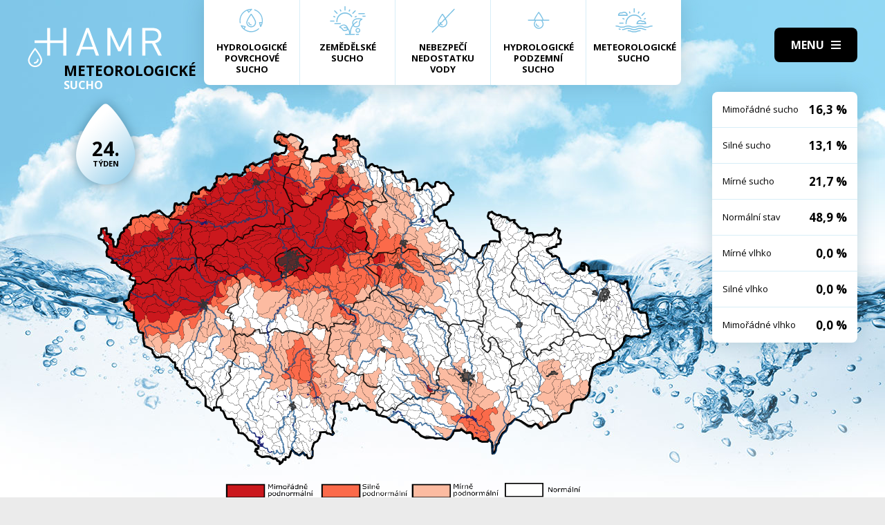

--- FILE ---
content_type: text/html; charset=UTF-8
request_url: https://hamr.chmi.cz/meteorologicke-2022-24
body_size: 5530
content:
 <!DOCTYPE html> <html> <head> <meta charset="utf-8" /> <link href="//fonts.googleapis.com/css?family=Open+Sans:300,300i,400,400i,600,600i,700,700i&subset=latin-ext" rel="stylesheet" type="text/css"> <link href="https://hamr.chmi.cz/css/8387fccacb5304fb8be9df0359ab8bd9.css?6af12b2" rel="stylesheet" type="text/css"/> <title></title> <meta name="Keywords" content=""> <meta name="Description" content=""> <meta property="og:site_name" content="HAMR"> <meta name="apple-mobile-web-app-title" content="Hamr.chmi.cz"> <script type="text/javascript" src="/scripts/jquery-3.2.1.min.js"></script> <script src="/scripts/input-replace.js" type="text/javascript"></script> <script src="/scripts/main.js" type="text/javascript"></script> <meta name="MobileOptimized" content="width" /> <meta name="HandheldFriendly" content="true" /> <meta name="viewport" content="width=device-width, initial-scale=1.0, user-scalable=yes" /> <script type="text/javascript"> $(window).scroll(function() {	if ($(window).scrollTop() > 20) {	$('#page').addClass('headerFix--on');	} else {	$('#page').removeClass('headerFix--on');	}	}); </script> <meta name="robots" content="index,follow"> </head> <body class="cs"> <div id="page"> <header role="banner"> <div class="section section--header"> <div class="header"> <div class="logo"> <a class="logo__link" href="/" title="Úvodní stránka"><img class="logo__img" src="/img/logo.svg" alt=""></a> </div> <div class="menuBtn" title="Navigace" id="menuBtn"><span><em></em></span></div> <nav class="respNav" role="navigation"> <div class="respNavIn"> <ul class="nav nav--respNavLvl1"> <li class="nav__item nav__item--respNavLvl1"> <div class="nav__itemBox nav__itemBox--respNavLvl1"><a href="/povrchove-2026-3" class="nav__link nav__link--respNavLvl1"><span class="nav__linkIco"><img src="/img/hp_ico01.svg" alt=""></span><span class="nav__linkText">Hydrologické povrchové sucho</span></a></div> </li> <li class="nav__item nav__item--respNavLvl1"> <div class="nav__itemBox nav__itemBox--respNavLvl1"><a href="/zemedelske-2026-3" class="nav__link nav__link--respNavLvl1"><span class="nav__linkIco"><img src="/img/hp_ico02.svg" alt=""></span><span class="nav__linkText">Zemědělské sucho</span></a></div> </li> <li class="nav__item nav__item--respNavLvl1"> <div class="nav__itemBox nav__itemBox--respNavLvl1"><a href="/nedostatek-2026-3" class="nav__link nav__link--respNavLvl1"><span class="nav__linkIco"><img src="/img/hp_ico03.svg" alt=""></span><span class="nav__linkText">Nebezpečí nedostatku vody</span></a></div> </li> <li class="nav__item nav__item--respNavLvl1"> <div class="nav__itemBox nav__itemBox--respNavLvl1"><a href="/pozemni-2026-3" class="nav__link nav__link--respNavLvl1"><span class="nav__linkIco"><img src="/img/hp_ico04.svg" alt=""></span><span class="nav__linkText">Hydrologické podzemní sucho</span></a></div> </li> <li class="nav__item nav__item--respNavLvl1"> <div class="nav__itemBox nav__itemBox--respNavLvl1"><a href="/meteorologicke-2026-3" class="nav__link nav__link--respNavLvl1"><span class="nav__linkIco"><img src="/img/hp_ico05.svg" alt=""></span><span class="nav__linkText">Meteorologické sucho</span></a></div> </li> </ul> <ul class="nav nav--respNavLvl1"> <li class="nav__item nav__item--respNavLvl1 " id="liresp1"> <div class="nav__itemBox nav__itemBox--respNavLvl1"> <a class="nav__link nav__link--respNavLvl1" href="/aktuality"><span class="nav__linkText">Aktuality <!-- by Texy2! --></span></a> </div> <div class="submenu submenu--respNavLvl1"> </div> </li> <li class="nav__item nav__item--respNavLvl1 " id="liresp2"> <div class="nav__itemBox nav__itemBox--respNavLvl1"> <a class="nav__link nav__link--respNavLvl1" href="/metodiky"><span class="nav__linkText">Metodiky</span></a> </div> <div class="submenu submenu--respNavLvl1"> </div> </li> <li class="nav__item nav__item--respNavLvl1 " id="liresp3"> <div class="nav__itemBox nav__itemBox--respNavLvl1"> <a class="nav__link nav__link--respNavLvl1" href="/o-projektu"><span class="nav__linkText">O projektu</span></a> </div> <div class="submenu submenu--respNavLvl1"> </div> </li> <li class="nav__item nav__item--respNavLvl1 " id="liresp4"> <div class="nav__itemBox nav__itemBox--respNavLvl1"> <a class="nav__link nav__link--respNavLvl1" href="/kontakt"><span class="nav__linkText">Kontakt</span></a> </div> <div class="submenu submenu--respNavLvl1"> </div> </li> </ul> <a href="/hamr-JS/" class="btn btn2">Vstup pro odborníky <i class="fa minw fa-user-circle"></i></a> </div> </nav> <div id="dark"></div> </div> </div> </header> <main style="background-image: url(/img/bg3.jpg);"> <section class="mapBox"> <div class="section fullwidth"> <nav class="mapNav"> <ul class="mapNavIn"> <li class="mapNav__item"> <a href="/povrchove-2026-3" class="mapNav__link"><img src="/img/hp_ico01.svg" alt="" class="mapNav__ico"><span class="mapNav__linkText">Hydrologické povrchové sucho</span></a> </li> <li class="mapNav__item"> <a href="/zemedelske-2026-3" class="mapNav__link"><img src="/img/hp_ico02.svg" alt="" class="mapNav__ico"><span class="mapNav__linkText">Zemědělské sucho</span></a> </li> <li class="mapNav__item"> <a href="/nedostatek-2026-3" class="mapNav__link"><img src="/img/hp_ico03.svg" alt="" class="mapNav__ico"><span class="mapNav__linkText">Nebezpečí nedostatku vody</span></a> </li> <li class="mapNav__item"> <a href="/pozemni-2026-3" class="mapNav__link"><img src="/img/hp_ico04.svg" alt="" class="mapNav__ico"><span class="mapNav__linkText">Hydrologické podzemní sucho</span></a> </li> <li class="mapNav__item"> <a href="/meteorologicke-2026-3" class="mapNav__link"><img src="/img/hp_ico05.svg" alt="" class="mapNav__ico"><span class="mapNav__linkText" style="max-width: 9em;">Meteorologické sucho</span></a> </li> </ul> </nav> <div class="map"> <h1 class="map__hdr"> <div class="map__hdrText"> Meteorologické <div class="hgl">sucho</div> </div> <div class="map__week"> <strong>24.</strong> týden </div> </h1> <div class="mapImg"> <div class="mapImgBox"> <img src="/img/maps/2022/24-meteo.png" alt=""> </div> </div> <div class="calBox"> <div class="cal"> <div class="calIn"> <a href="/meteorologicke-2022-23" class="arr"><i class="fa fa-angle-left"></i></a> <a href="/meteorologicke-2022-25" class="arr arr--next"><i class="fa fa-angle-left"></i></a> <div class="cal__hdr">24. týden</div> <div class="cal__hdr">13. 6. &ndash; 19. 6.</div> <div class="cal__year">2022</div> </div> <div class="week"> <a href="/meteorologicke-2022-1" class="week__num">1 <span class="dialogHlp" id="d1" >3. 1. - 9. 1. 2022</span> </a> <a href="/meteorologicke-2022-2" class="week__num">2 <span class="dialogHlp" id="d1" >10. 1. - 16. 1. 2022</span> </a> <a href="/meteorologicke-2022-3" class="week__num">3 <span class="dialogHlp" id="d1" >17. 1. - 23. 1. 2022</span> </a> <a href="/meteorologicke-2022-4" class="week__num">4 <span class="dialogHlp" id="d1" >24. 1. - 30. 1. 2022</span> </a> <a href="/meteorologicke-2022-5" class="week__num">5 <span class="dialogHlp" id="d1" >31. 1. - 6. 2. 2022</span> </a> <a href="/meteorologicke-2022-6" class="week__num">6 <span class="dialogHlp" id="d1" >7. 2. - 13. 2. 2022</span> </a> <a href="/meteorologicke-2022-7" class="week__num">7 <span class="dialogHlp" id="d1" >14. 2. - 20. 2. 2022</span> </a> <a href="/meteorologicke-2022-8" class="week__num">8 <span class="dialogHlp" id="d1" >21. 2. - 27. 2. 2022</span> </a> <a href="/meteorologicke-2022-9" class="week__num">9 <span class="dialogHlp" id="d1" >28. 2. - 6. 3. 2022</span> </a> <a href="/meteorologicke-2022-10" class="week__num">10 <span class="dialogHlp" id="d1" >7. 3. - 13. 3. 2022</span> </a> <a href="/meteorologicke-2022-11" class="week__num">11 <span class="dialogHlp" id="d1" >14. 3. - 20. 3. 2022</span> </a> <a href="/meteorologicke-2022-12" class="week__num">12 <span class="dialogHlp" id="d1" >21. 3. - 27. 3. 2022</span> </a> <a href="/meteorologicke-2022-13" class="week__num">13 <span class="dialogHlp" id="d1" >28. 3. - 3. 4. 2022</span> </a> <a href="/meteorologicke-2022-14" class="week__num">14 <span class="dialogHlp" id="d1" >4. 4. - 10. 4. 2022</span> </a> <a href="/meteorologicke-2022-15" class="week__num">15 <span class="dialogHlp" id="d1" >11. 4. - 17. 4. 2022</span> </a> <a href="/meteorologicke-2022-16" class="week__num">16 <span class="dialogHlp" id="d1" >18. 4. - 24. 4. 2022</span> </a> <a href="/meteorologicke-2022-17" class="week__num">17 <span class="dialogHlp" id="d1" >25. 4. - 1. 5. 2022</span> </a> <a href="/meteorologicke-2022-18" class="week__num">18 <span class="dialogHlp" id="d1" >2. 5. - 8. 5. 2022</span> </a> <a href="/meteorologicke-2022-19" class="week__num">19 <span class="dialogHlp" id="d1" >9. 5. - 15. 5. 2022</span> </a> <a href="/meteorologicke-2022-20" class="week__num">20 <span class="dialogHlp" id="d1" >16. 5. - 22. 5. 2022</span> </a> <a href="/meteorologicke-2022-21" class="week__num">21 <span class="dialogHlp" id="d1" >23. 5. - 29. 5. 2022</span> </a> <a href="/meteorologicke-2022-22" class="week__num">22 <span class="dialogHlp" id="d1" >30. 5. - 5. 6. 2022</span> </a> <a href="/meteorologicke-2022-23" class="week__num">23 <span class="dialogHlp" id="d1" >6. 6. - 12. 6. 2022</span> </a> <a href="/meteorologicke-2022-24" class="week__num week__num--active">24 <span class="dialogHlp" id="d1" >13. 6. - 19. 6. 2022</span> </a> <a href="/meteorologicke-2022-25" class="week__num">25 <span class="dialogHlp" id="d1" >20. 6. - 26. 6. 2022</span> </a> <a href="/meteorologicke-2022-26" class="week__num">26 <span class="dialogHlp" id="d1" >27. 6. - 3. 7. 2022</span> </a> <a href="/meteorologicke-2022-28" class="week__num">28 <span class="dialogHlp" id="d1" >11. 7. - 17. 7. 2022</span> </a> <a href="/meteorologicke-2022-29" class="week__num">29 <span class="dialogHlp" id="d1" >18. 7. - 24. 7. 2022</span> </a> <a href="/meteorologicke-2022-30" class="week__num">30 <span class="dialogHlp" id="d1" >25. 7. - 31. 7. 2022</span> </a> <a href="/meteorologicke-2022-31" class="week__num">31 <span class="dialogHlp" id="d1" >1. 8. - 7. 8. 2022</span> </a> <a href="/meteorologicke-2022-32" class="week__num">32 <span class="dialogHlp" id="d1" >8. 8. - 14. 8. 2022</span> </a> <a href="/meteorologicke-2022-33" class="week__num">33 <span class="dialogHlp" id="d1" >15. 8. - 21. 8. 2022</span> </a> <a href="/meteorologicke-2022-34" class="week__num">34 <span class="dialogHlp" id="d1" >22. 8. - 28. 8. 2022</span> </a> <a href="/meteorologicke-2022-35" class="week__num">35 <span class="dialogHlp" id="d1" >29. 8. - 4. 9. 2022</span> </a> <a href="/meteorologicke-2022-36" class="week__num">36 <span class="dialogHlp" id="d1" >5. 9. - 11. 9. 2022</span> </a> <a href="/meteorologicke-2022-37" class="week__num">37 <span class="dialogHlp" id="d1" >12. 9. - 18. 9. 2022</span> </a> <a href="/meteorologicke-2022-38" class="week__num">38 <span class="dialogHlp" id="d1" >19. 9. - 25. 9. 2022</span> </a> <a href="/meteorologicke-2022-39" class="week__num">39 <span class="dialogHlp" id="d1" >26. 9. - 2. 10. 2022</span> </a> <a href="/meteorologicke-2022-40" class="week__num">40 <span class="dialogHlp" id="d1" >3. 10. - 9. 10. 2022</span> </a> <a href="/meteorologicke-2022-41" class="week__num">41 <span class="dialogHlp" id="d1" >10. 10. - 16. 10. 2022</span> </a> <a href="/meteorologicke-2022-42" class="week__num">42 <span class="dialogHlp" id="d1" >17. 10. - 23. 10. 2022</span> </a> <a href="/meteorologicke-2022-43" class="week__num">43 <span class="dialogHlp" id="d1" >24. 10. - 30. 10. 2022</span> </a> <a href="/meteorologicke-2022-44" class="week__num">44 <span class="dialogHlp" id="d1" >31. 10. - 6. 11. 2022</span> </a> <a href="/meteorologicke-2022-45" class="week__num">45 <span class="dialogHlp" id="d1" >7. 11. - 13. 11. 2022</span> </a> <a href="/meteorologicke-2022-46" class="week__num">46 <span class="dialogHlp" id="d1" >14. 11. - 20. 11. 2022</span> </a> <a href="/meteorologicke-2022-47" class="week__num">47 <span class="dialogHlp" id="d1" >21. 11. - 27. 11. 2022</span> </a> <a href="/meteorologicke-2022-48" class="week__num">48 <span class="dialogHlp" id="d1" >28. 11. - 4. 12. 2022</span> </a> <a href="/meteorologicke-2022-49" class="week__num">49 <span class="dialogHlp" id="d1" >5. 12. - 11. 12. 2022</span> </a> <a href="/meteorologicke-2022-50" class="week__num">50 <span class="dialogHlp" id="d1" >12. 12. - 18. 12. 2022</span> </a> <a href="/meteorologicke-2022-51" class="week__num">51 <span class="dialogHlp" id="d1" >19. 12. - 25. 12. 2022</span> </a> <a href="/meteorologicke-2022-52" class="week__num">52 <span class="dialogHlp" id="d1" >26. 12. - 1. 1. 2023</span> </a> </div> <div class="mapNums"> <table class="mapNums__table"> <tr> <th>Mimořádné sucho</th> <td>16,3 %</td> </tr> <tr> <th>Silné sucho</th> <td>13,1 %</td> </tr> <tr> <th>Mírné sucho</th> <td>21,7 %</td> </tr> <tr> <th>Normální stav</th> <td>48,9 %</td> </tr> <tr> <th>Mírné vlhko</th> <td>0,0 %</td> </tr> <tr> <th>Silné vlhko</th> <td>0,0 %</td> </tr> <tr> <th>Mimořádné vlhko</th> <td>0,0 %</td> </tr> </table> </div> </div> <div class="calBtns"> <div class="timeBtn"> <div class="btn btn--ico btn--active" onclick="$('#timeWin').fadeIn().css('display', 'flex');"><span>Vyberte rok</span><span><i class="fa fa-calendar minw"></i></span></div> <div class="timeWin" id="timeWin"> <div class="timeWin__hdr">Vyberte rok</div> <div class="timeWin__close" onclick="$('#timeWin').hide();"><i class="fa minw fa-times"></i></div> <a href="/meteorologicke-1981-1" class="timeWin__item">1981</a> <a href="/meteorologicke-1982-1" class="timeWin__item">1982</a> <a href="/meteorologicke-1983-1" class="timeWin__item">1983</a> <a href="/meteorologicke-1984-1" class="timeWin__item">1984</a> <a href="/meteorologicke-1985-1" class="timeWin__item">1985</a> <a href="/meteorologicke-1986-1" class="timeWin__item">1986</a> <a href="/meteorologicke-1987-1" class="timeWin__item">1987</a> <a href="/meteorologicke-1988-1" class="timeWin__item">1988</a> <a href="/meteorologicke-1989-1" class="timeWin__item">1989</a> <a href="/meteorologicke-1990-1" class="timeWin__item">1990</a> <a href="/meteorologicke-1991-1" class="timeWin__item">1991</a> <a href="/meteorologicke-1992-1" class="timeWin__item">1992</a> <a href="/meteorologicke-1993-1" class="timeWin__item">1993</a> <a href="/meteorologicke-1994-1" class="timeWin__item">1994</a> <a href="/meteorologicke-1995-1" class="timeWin__item">1995</a> <a href="/meteorologicke-1996-1" class="timeWin__item">1996</a> <a href="/meteorologicke-1997-1" class="timeWin__item">1997</a> <a href="/meteorologicke-1998-1" class="timeWin__item">1998</a> <a href="/meteorologicke-1999-1" class="timeWin__item">1999</a> <a href="/meteorologicke-2000-1" class="timeWin__item">2000</a> <a href="/meteorologicke-2001-1" class="timeWin__item">2001</a> <a href="/meteorologicke-2002-1" class="timeWin__item">2002</a> <a href="/meteorologicke-2003-1" class="timeWin__item">2003</a> <a href="/meteorologicke-2004-1" class="timeWin__item">2004</a> <a href="/meteorologicke-2005-1" class="timeWin__item">2005</a> <a href="/meteorologicke-2006-1" class="timeWin__item">2006</a> <a href="/meteorologicke-2007-1" class="timeWin__item">2007</a> <a href="/meteorologicke-2008-1" class="timeWin__item">2008</a> <a href="/meteorologicke-2009-1" class="timeWin__item">2009</a> <a href="/meteorologicke-2010-1" class="timeWin__item">2010</a> <a href="/meteorologicke-2011-1" class="timeWin__item">2011</a> <a href="/meteorologicke-2012-1" class="timeWin__item">2012</a> <a href="/meteorologicke-2013-1" class="timeWin__item">2013</a> <a href="/meteorologicke-2014-1" class="timeWin__item">2014</a> <a href="/meteorologicke-2015-1" class="timeWin__item">2015</a> <a href="/meteorologicke-2016-1" class="timeWin__item">2016</a> <a href="/meteorologicke-2017-1" class="timeWin__item">2017</a> <a href="/meteorologicke-2018-1" class="timeWin__item">2018</a> <a href="/meteorologicke-2019-1" class="timeWin__item">2019</a> <a href="/meteorologicke-2020-1" class="timeWin__item">2020</a> <a href="/meteorologicke-2021-1" class="timeWin__item">2021</a> <a href="/meteorologicke-2022-1" class="timeWin__item">2022</a> <a href="/meteorologicke-2023-1" class="timeWin__item">2023</a> <a href="/meteorologicke-2024-1" class="timeWin__item">2024</a> <a href="/meteorologicke-2025-1" class="timeWin__item">2025</a> <a href="/meteorologicke-2026-1" class="timeWin__item">2026</a> </div> </div> <div class="timeBtn timeBtn--forWeek"> <div class="btn btn--ico" onclick="$('#timeWin2').fadeIn().css('display', 'flex');"><span>Vyberte týden</span><span><i class="fa fa-calendar-alt minw"></i></span></div> <div class="timeWin" id="timeWin2"> <div class="timeWin__hdr">Vyberte týden</div> <div class="timeWin__close" onclick="$('#timeWin2').hide();"><i class="fa minw fa-times"></i></div> <a href="/meteorologicke-2022-1" class="timeWin__item timeWin__item--week">1</a> <a href="/meteorologicke-2022-2" class="timeWin__item timeWin__item--week">2</a> <a href="/meteorologicke-2022-3" class="timeWin__item timeWin__item--week">3</a> <a href="/meteorologicke-2022-4" class="timeWin__item timeWin__item--week">4</a> <a href="/meteorologicke-2022-5" class="timeWin__item timeWin__item--week">5</a> <a href="/meteorologicke-2022-6" class="timeWin__item timeWin__item--week">6</a> <a href="/meteorologicke-2022-7" class="timeWin__item timeWin__item--week">7</a> <a href="/meteorologicke-2022-8" class="timeWin__item timeWin__item--week">8</a> <a href="/meteorologicke-2022-9" class="timeWin__item timeWin__item--week">9</a> <a href="/meteorologicke-2022-10" class="timeWin__item timeWin__item--week">10</a> <a href="/meteorologicke-2022-11" class="timeWin__item timeWin__item--week">11</a> <a href="/meteorologicke-2022-12" class="timeWin__item timeWin__item--week">12</a> <a href="/meteorologicke-2022-13" class="timeWin__item timeWin__item--week">13</a> <a href="/meteorologicke-2022-14" class="timeWin__item timeWin__item--week">14</a> <a href="/meteorologicke-2022-15" class="timeWin__item timeWin__item--week">15</a> <a href="/meteorologicke-2022-16" class="timeWin__item timeWin__item--week">16</a> <a href="/meteorologicke-2022-17" class="timeWin__item timeWin__item--week">17</a> <a href="/meteorologicke-2022-18" class="timeWin__item timeWin__item--week">18</a> <a href="/meteorologicke-2022-19" class="timeWin__item timeWin__item--week">19</a> <a href="/meteorologicke-2022-20" class="timeWin__item timeWin__item--week">20</a> <a href="/meteorologicke-2022-21" class="timeWin__item timeWin__item--week">21</a> <a href="/meteorologicke-2022-22" class="timeWin__item timeWin__item--week">22</a> <a href="/meteorologicke-2022-23" class="timeWin__item timeWin__item--week">23</a> <a href="/meteorologicke-2022-24" class="timeWin__item timeWin__item--week">24</a> <a href="/meteorologicke-2022-25" class="timeWin__item timeWin__item--week">25</a> <a href="/meteorologicke-2022-26" class="timeWin__item timeWin__item--week">26</a> <a href="/meteorologicke-2022-28" class="timeWin__item timeWin__item--week">28</a> <a href="/meteorologicke-2022-29" class="timeWin__item timeWin__item--week">29</a> <a href="/meteorologicke-2022-30" class="timeWin__item timeWin__item--week">30</a> <a href="/meteorologicke-2022-31" class="timeWin__item timeWin__item--week">31</a> <a href="/meteorologicke-2022-32" class="timeWin__item timeWin__item--week">32</a> <a href="/meteorologicke-2022-33" class="timeWin__item timeWin__item--week">33</a> <a href="/meteorologicke-2022-34" class="timeWin__item timeWin__item--week">34</a> <a href="/meteorologicke-2022-35" class="timeWin__item timeWin__item--week">35</a> <a href="/meteorologicke-2022-36" class="timeWin__item timeWin__item--week">36</a> <a href="/meteorologicke-2022-37" class="timeWin__item timeWin__item--week">37</a> <a href="/meteorologicke-2022-38" class="timeWin__item timeWin__item--week">38</a> <a href="/meteorologicke-2022-39" class="timeWin__item timeWin__item--week">39</a> <a href="/meteorologicke-2022-40" class="timeWin__item timeWin__item--week">40</a> <a href="/meteorologicke-2022-41" class="timeWin__item timeWin__item--week">41</a> <a href="/meteorologicke-2022-42" class="timeWin__item timeWin__item--week">42</a> <a href="/meteorologicke-2022-43" class="timeWin__item timeWin__item--week">43</a> <a href="/meteorologicke-2022-44" class="timeWin__item timeWin__item--week">44</a> <a href="/meteorologicke-2022-45" class="timeWin__item timeWin__item--week">45</a> <a href="/meteorologicke-2022-46" class="timeWin__item timeWin__item--week">46</a> <a href="/meteorologicke-2022-47" class="timeWin__item timeWin__item--week">47</a> <a href="/meteorologicke-2022-48" class="timeWin__item timeWin__item--week">48</a> <a href="/meteorologicke-2022-49" class="timeWin__item timeWin__item--week">49</a> <a href="/meteorologicke-2022-50" class="timeWin__item timeWin__item--week">50</a> <a href="/meteorologicke-2022-51" class="timeWin__item timeWin__item--week">51</a> <a href="/meteorologicke-2022-52" class="timeWin__item timeWin__item--week">52</a> </div> </div> <a href="#spec" class="scrollto btn btn--ico"><span>Zjistit více</span><span><i class="fa minw fa-angle-down"></i></span></a> <!-- IG - adding info popover - start --> <!-- <div class="timeBtn"> <div class="btn btn--ico btn--active" onclick="$('#infoWin').fadeIn().css('display', 'flex');"><span>Informace</span><span><i class="fa fa-question-circle minw"></i></span></div> <div class="timeWin" id="infoWin"> <div class="timeWin__hdr">Informace k výsledkům modelu</div> <div class="timeWin__close" onclick="$('#infoWin').hide();"><i class="fa minw fa-times"></i></div> </div> </div> --> <!-- IG - adding info popover - start --> </div> </div> </div> </div> </section> <section> <div class="section"> <div class="content" id="spec"> <h2 class="spec">Vyhodnocení sucha v tomto týdnu</h2> <div class="videoBox"> <div class="videoIn"> <div class="videoIframe"> <iframe width="478" height="269" src="https://www.youtube.com/embed/wd4BOCKuj70" frameborder="0" allow="accelerometer; autoplay; encrypted-media; gyroscope; picture-in-picture" allowfullscreen></iframe> </div> <img src="/img/stin.png" class="center-block" alt=""> </div> <div class="videoText"> ﻿Dobrý den,<br /> vítejte u pravidelného přehledu stavu vody v krajině. <br /> <br /> SRÁŽKY<br /> V uplynulém týdnu pršelo jen během pondělí a čtvrtka. Tyto dny spadlo nejvíce srážek na Moravě a jihu Čech. Na celém území spadlo 8 mm srážek (Čechy 5 mm, Morava 14 mm), což odpovídá 55 procentům normálu pro toto období (Čechy 35 % N, Morava 85 % N).<br /> <br /> TENDENCE <br /> Hladiny vodních toků byly v průběhu týdne setrvalé s převážně klesající tendencí, hladiny menších toků zasažených intenzivními přeháňkami a bouřkami kolísaly. Celkové týdenní rozdíly hladin se nejčastěji pohybovaly od -10 do +1 cm.<br /> <br /> PRŮTOKY<br /> V porovnání s dlouhodobými červnovými normály byly průtoky i nadále převážně podprůměrné až výrazně podprůměrné, nejčastěji v rozmezí od 20 do 70 % Qm. Jen ojediněle byly průtoky průměrné až mírně nadprůměrné.<br /> <br /> VODNOSTI<br /> Z hlediska hydrologického sucha se situace oproti předchozímu týdnu výrazně zhoršila. Nejvíce hlásných profilů s průtoky pod hranicí sucha se vyskytuje v povodí dolního Labe a Ohře (2/3 profilů) a Vltavy (1/3 profilů).<br /> <br /> PODZEMNÍ VODY<br /> Hladina podzemní vody v mělkých vrtech byla v 24. týdnu na území ČR celkově silně podnormální. V povodí Labe od Doubravy po Jizeru, Lužnice, Labe od Vltavy po Ohři, dolní Ohře, Ploučnice, Lužické Nisy a Smědé a Stěnavy byla hladina dokonce mimořádně podnormální.<br /> <br /> ZÁVĚR<br /> Během pondělních bouřek (20. 6.) byl krátce překročen 3. SPA v Praze-Hlubočepích na Dalejském potoce (průtok byl mimo spadlé srážky ovlivněn překážkou v korytě). V následujících dnech očekáváme převážně setrvalé stavy hladin. Některé menší toky budou kolísat v závislosti na očekávaných přeháňkách a bouřkách. Hladina podzemní vody v mělkém oběhu bude převážně stagnovat, místy může dojít k vzestupu hladiny.<br /> <br /> [Adam Šťastný] </div> </div> <h2 class="spec">Co je to sucho?</h2> <div class="centerText"> <p style="margin-bottom: 13px;">Sucho a nedostatek vody jsou pojmy, které je třeba od sebe správně rozlišovat.</p> <p><b>Sucho</b>&nbsp;představuje dočasný pokles dostupnosti vody a je považováno za přirozený jev. Pro sucho je charakteristický jeho pozvolný začátek, značný plošný rozsah a dlouhé trvání. Přirozeně dochází k výskytu sucha, pokud se nad daným územím vyskytne anomálie v atmosférických cirkulačních procesech v podobě vysokého tlaku vzduchu beze srážek, která setrvává po dlouhou dobu nad určitým územím.</p> <p style="margin-bottom: 13px;"><b>Nedostatek&nbsp;vody</b> je definován jako situace, kdy vodní zdroj není dostatečný pro uspokojení dlouhodobých průměrných požadavků na vodu.</p> <p style="margin-bottom: 13px;">Sucho se dělí na meteorologické, agronomické, hydrologické a socioekonomické. Z toho vychází samotný název systému <b>HAMR</b> (<b>H</b>ydrologie,&nbsp;<b>A</b>gronomie,&nbsp;<b>M</b>eteorologie a&nbsp;<b>R</b>etence).</p> </div> <div class="logoBox"> <a href="" class="logoBox__item"><img src="/img/l1.png" alt=""></a> <a href="" class="logoBox__item"><img src="/img/l2.png" alt=""></a> <a href="" class="logoBox__item"><img src="/img/l3.png" alt=""></a> <a href="" class="logoBox__item"><img src="/img/l4.png" alt=""></a> <a href="" class="logoBox__item"><img src="/img/l5.png" alt=""></a> </div> </div> </div> </section> </main> <script type="text/javascript"> $(document).ready(function() {	$(".scrollto").click(function(event) {	event.preventDefault();	$('html,body').animate({	scrollTop: $('#' + this.hash.substring(1)).offset().top - 1	}, 1200);	});	}); </script> <footer role="contentinfo"> <div class="section section--footer"> <div class="footer"> <div class="row"> <div> [2] Právní ujednání, všeobecné podmínky a © 2019 </div> <div> <a href="/mapa-webu/" class="in">Mapa webu</a> <a href="http://www.netservis.cz/" title="NETservis s.r.o." onclick="return ! window.open( this.href );">NETservis s.r.o.</a> </div> </div> </div> </div> </footer> </div> <!-- /#page --> </body> </html> 

--- FILE ---
content_type: image/svg+xml
request_url: https://hamr.chmi.cz/img/hp_ico04.svg
body_size: 486
content:
<?xml version="1.0" encoding="utf-8"?>
<!-- Generator: Adobe Illustrator 23.0.1, SVG Export Plug-In . SVG Version: 6.00 Build 0)  -->
<svg version="1.1" id="Vrstva_1" xmlns="http://www.w3.org/2000/svg" xmlns:xlink="http://www.w3.org/1999/xlink" x="0px" y="0px"
	 width="80px" height="80px" viewBox="0 0 80 80" enable-background="new 0 0 80 80" xml:space="preserve">
<g>
	<path fill="#7DC2E4" d="M36.4,46.1c0-0.5-0.4-0.9-0.9-0.9c-0.5,0-0.9,0.4-0.9,0.9c0,3.1,2.5,5.6,5.6,5.6c0.5,0,0.9-0.4,0.9-0.9
		s-0.4-0.9-0.9-0.9C38.1,49.9,36.4,48.2,36.4,46.1z"/>
</g>
<g>
	<path fill="#7DC2E4" d="M59.8,39.9H20.3c-0.5,0-1-0.4-1-1s0.4-1,1-1h39.4c0.5,0,1,0.4,1,1S60.3,39.9,59.8,39.9z"/>
</g>
<g>
	<path fill="#7DC2E4" d="M44.8,39c1.6,2.8,2.9,5.5,2.9,7.2c0,4.1-3.4,7.5-7.5,7.5c-4.1,0-7.5-3.4-7.5-7.5c0-1.6,1.3-4.4,2.9-7.2
		h-2.2c-1.4,2.7-2.6,5.3-2.6,7.2c0,5.2,4.2,9.4,9.4,9.4c5.2,0,9.4-4.2,9.4-9.4c0-1.8-1.1-4.5-2.6-7.2H44.8z"/>
</g>
<g>
	<path fill="#7DC2E4" d="M32.8,38.7c0.8-3.6,5-10,7.4-13.3c2.4,3.3,6.6,9.7,7.4,13.3h1.9c-0.9-5.2-7.7-14.4-8.5-15.5
		c-0.4-0.5-1.1-0.5-1.5,0c-0.8,1.1-7.6,10.3-8.5,15.5H32.8z"/>
</g>
<g>
</g>
<g>
</g>
<g>
</g>
<g>
</g>
<g>
</g>
<g>
</g>
</svg>
